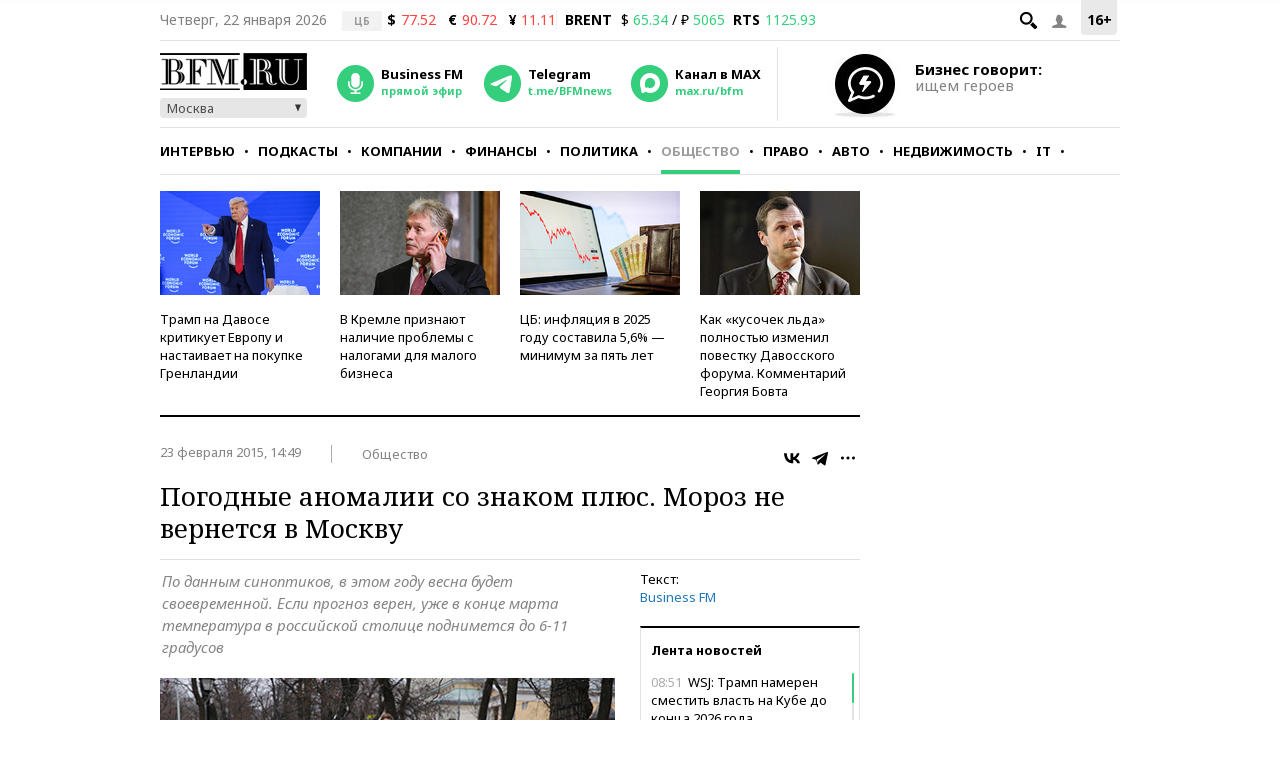

--- FILE ---
content_type: application/javascript;charset=utf-8
request_url: https://smi2.ru/data/js/94197.js
body_size: 3073
content:
function _jsload(src){var sc=document.createElement("script");sc.type="text/javascript";sc.async=true;sc.src=src;var s=document.getElementsByTagName("script")[0];s.parentNode.insertBefore(sc,s);};(function(){document.getElementById("unit_94197").innerHTML="<style>@import url('https://fonts.googleapis.com/css2?family=Noto+Sans:wght@500;700&display=swap'); .unit-94197 { width: 100%; } /* pics + text */ .container-94197-default { margin: 20px 0; font-family: 'Noto Sans', sans-serif; } .container-94197-default .container-94197__header { margin-bottom: 18px; height: 18px; overflow: hidden; text-align: left; position: relative; } .container-94197-default .container-94197__header-text { font-family: 'Noto Sans', sans-serif; font-size: 12px; line-height: 18px; font-weight: bold; color: #848484; text-transform: uppercase; } .container-94197-default .container-94197__header-logo { display: inline-block; vertical-align: top; height: 18px; width: auto; position: absolute; top: 0; right: 0; } .container-94197-default .list-container { font-size: 0; margin: 0 -5px; display: -webkit-box; display: -ms-flexbox; display: flex; -ms-flex-wrap: wrap; flex-wrap: wrap; } .container-94197-default .list-container-item { display: inline-block; vertical-align: top; width: 25%; -webkit-box-sizing: border-box; box-sizing: border-box; margin-bottom: 15px; padding: 0 5px; } .container-94197-default .list-container-item>div { height: 100%; -webkit-box-shadow: 0 2px 14px rgb(0, 0, 0, 0.08); box-shadow: 0 2px 14px rgb(0, 0, 0, 0.08); } .container-94197-default .container-94197__link { display: block; margin: 0; padding: 0; text-decoration: none; overflow: hidden; position: relative; height: 100%; } .container-94197-default .container-94197__img-wrap { width: 100%; height: 0; padding-top: 140px; position: relative; margin-bottom: 10px; } .container-94197-default .container-94197__img { display: block; border: none; position: absolute; top: 0px; left: 0px; right: 0px; bottom: 0px; background-repeat: no-repeat; background-position: center center; background-size: cover; } .container-94197-default .container-94197__text { display: -webkit-box; display: -ms-flexbox; display: flex; -webkit-box-orient: vertical; -webkit-box-direction: normal; -ms-flex-direction: column; flex-direction: column; -webkit-box-pack: justify; -ms-flex-pack: justify; justify-content: space-between; height: calc(100% - 150px); } .container-94197-default .container-94197__title { font-size: 14px; line-height: 18px; font-weight: 500; color: #000; text-align: left; word-wrap: break-word; overflow: hidden; padding: 0 10px; margin-bottom: 10px; } .container-94197-default .container-94197__title:hover { color: #1f77bb; } .container-94197-default .container-94197__domain { font-size: 12px; color: #acacac; padding: 0 10px; margin-bottom: 10px; display: none; } @media (max-width: 767px) { .container-94197-default .list-container-item { width: 33.3333%; } .container-94197-default .list-container-item:nth-child(7), .container-94197-default .list-container-item:nth-child(8) { display: none; } } @media (max-width: 479px) { .container-94197-default .list-container-item { width: 50%; } .container-94197-default .list-container-item:nth-child(7), .container-94197-default .list-container-item:nth-child(8) { display: inline-block; } } /* mobile digit + text */ .container-94197-mobile-1 { margin: 20px 0; } .container-94197-mobile-1 .container-94197__header { margin-bottom: 15px; max-height: 20px; overflow: hidden; text-align: left; } .container-94197-mobile-1 .container-94197__header-logo { display: inline-block; vertical-align: top; height: 20px !important; width: auto !important; } .container-94197-mobile-1 .list-container { font-size: 0; } .container-94197-mobile-1 .list-container-item { display: inline-block; vertical-align: top; width: 100%; -webkit-box-sizing: border-box; box-sizing: border-box; margin-bottom: 15px; counter-increment: step-counter; } .container-94197-mobile-1 .list-container-item::before { content: counter(step-counter); display: block; font-family: Arial, sans-serif; font-size: 18px; line-height: 25px; font-weight: 700; color: #292929; text-align: center; width: 24px; height: 24px; float: left; margin-right: 15px; background-color: #ebebeb; border-radius: 4px; } .container-94197-mobile-1 .container-94197__link { display: block; margin: 0; padding: 0; text-decoration: none; overflow: hidden; } .container-94197-mobile-1 .container-94197__title { /* font-family: Arial, sans-serif; */ font-size: 16px; line-height: 1.4; font-weight: 700; color: #000; text-align: left; word-wrap: break-word; overflow: hidden; } .container-94197-mobile-1 .container-94197__title:hover { /* text-decoration: underline; */ /* color: #000; */ } /* mobile fire + text */ .container-94197-mobile-2 { padding: 20px; margin: 20px 0; border-radius: 10px; background-color: #F7F9FB; } .container-94197-mobile-2 .container-94197__header { margin-bottom: 15px; text-align: right; } .container-94197-mobile-2 .container-94197__header-text { display: inline-block; font-size: 16px; line-height: 22px; color: #EB3423; } .container-94197-mobile-2 .container-94197__header-text::before { content: '\\26A1'; display: inline-block; vertical-align: top; float: left; margin-right: 5px; } .container-94197-mobile-2 .container-94197__header-logo { display: inline-block; vertical-align: top; height: 22px !important; width: auto; } .container-94197-mobile-2 .list-container { font-size: 0; display: -webkit-box !important; display: -ms-flexbox !important; display: flex !important; -webkit-box-orient: vertical !important; -webkit-box-direction: normal !important; -ms-flex-direction: column !important; flex-direction: column !important; } .container-94197-mobile-2 .list-container-item { display: inline-block; vertical-align: top; width: 100%; -webkit-box-sizing: border-box; box-sizing: border-box; margin-bottom: 15px; } .container-94197-mobile-2 .list-container-item:last-child { margin-bottom: 0; } .container-94197-mobile-2 .container-94197__link { display: block; margin: 0; padding: 0; text-decoration: none; overflow: hidden; } .container-94197-mobile-2 .container-94197__img { display: block; border: none; width: 100%; margin-bottom: 5px; display: none; } .container-94197-mobile-2 .container-94197__title { font-size: 16px; line-height: 1.4; font-weight: bold; color: #000; text-align: left; word-wrap: break-word; overflow: hidden; } .container-94197-mobile-2 .container-94197__title:hover { /* text-decoration: underline; */ /* color: #000; */ } .container-94197-mobile-2 .container-94197__title::before { content: '\\01F525'; display: inline-block; vertical-align: top; float: left; margin-right: 5px; } /* mobile zap + text */ .container-94197-mobile-3 { margin: 20px 0; } .container-94197-mobile-3 .container-94197__header { margin-bottom: 15px; height: 20px; overflow: hidden; text-align: left; position: relative; } .container-94197-mobile-3 .container-94197__header-logo { display: inline-block; vertical-align: top; height: 20px !important; width: auto !important; } .container-94197-mobile-3 .list-container { font-size: 0; display: -webkit-box; display: -ms-flexbox; display: flex; -ms-flex-wrap: wrap; flex-wrap: wrap; } .container-94197-mobile-3 .list-container-item { display: inline-block; vertical-align: top; width: 100%; -webkit-box-sizing: border-box; box-sizing: border-box; margin-bottom: 15px; } .container-94197-mobile-3 .list-container-item>div { /* height: 100%; border-radius: 10px; overflow: hidden; */ } .container-94197-mobile-3 .container-94197__link { display: block; margin: 0; padding: 0; text-decoration: none; overflow: hidden; } .container-94197-mobile-3 .container-94197__img-wrap { width: 100%; height: 0; padding-top: 65%; position: relative; display: none; } .container-94197-mobile-3 .container-94197__img { display: block; border: none; position: absolute; top: 0px; left: 0px; right: 0px; bottom: 0px; background-repeat: no-repeat; background-position: center center; background-size: cover; } .container-94197-mobile-3 .container-94197__title { font-size: 16px; line-height: 1.4; font-weight: bold; color: #000; text-align: left; word-wrap: break-word; overflow: hidden; } .container-94197-mobile-3 .container-94197__title:hover { /* color: #595959; */ } .container-94197-mobile-3 .container-94197__title::before { content: ''; display: inline-block; vertical-align: top; width: 20px; height: 20px; margin-right: 4px; background-size: cover; background-position: center; background-repeat: no-repeat; background-image: url('//static.smi2.net/static/blocks/img/emoji/zap.svg'); }</style>";var cb=function(){var clickTracking = "";/* определение мобильных устройств */ function isMobile() { if (navigator.userAgent.match(/(iPhone|iPod|iPad|Android|playbook|silk|BlackBerry|BB10|Windows Phone|Tizen|Bada|webOS|IEMobile|Opera Mini|Symbian|HTC_|Fennec|WP7|WP8)/i)) { return true; } return false; } var parent_element = JsAPI.Dom.getElement("unit_94197"); parent_element.removeAttribute('id'); var a = parent_element.querySelector('a'); if (a) parent_element.removeChild(a); var container = JsAPI.Dom.createDom('div', 'container-94197'); JsAPI.Dom.appendChild(parent_element, container); var opt_fields = JsAPI.Dao.NewsField.IMAGE | JsAPI.Dao.NewsField.TITLE | JsAPI.Dao.NewsField.DOMAIN; function picturesAndText(block_id) { var header = JsAPI.Dom.createDom('div', 'container-94197__header', [ JsAPI.Dom.createDom('div', 'container-94197__header-text', 'Новости партнеров'), JsAPI.Dom.createDom('a', { 'class': 'container-94197__header-logo-link', 'href': 'https://smi2.ru/', 'target': '_blank', 'rel': 'noopener noreferrer nofollow' }, JsAPI.Dom.createDom('img', { 'class': 'container-94197__header-logo', 'src': '//static.smi2.net/static/logo/smi2.svg', 'alt': 'СМИ2' })) ]); JsAPI.Dom.appendChild(container, header); var item_content_renderer = function(parent, model, index) { JsAPI.Dom.appendChild(parent, JsAPI.Dom.createDom('div', undefined, [ JsAPI.Dom.createDom('a', { 'class': 'container-94197__link', 'href': model['url'], 'target': '_blank', 'rel': 'noopener noreferrer nofollow' }, [ JsAPI.Dom.createDom('div', 'container-94197__img-wrap', JsAPI.Dom.createDom('div', { 'class': 'container-94197__img', 'style': 'background-image: url(' + model['image'] + ')' })), JsAPI.Dom.createDom('div', 'container-94197__text', [ JsAPI.Dom.createDom('div', 'container-94197__title', model['title']), JsAPI.Dom.createDom('div', 'container-94197__domain', model['domain']) ]) ]) ])); }; JsAPI.Ui.ListBlock({ 'page_size': 8, 'max_page_count': 1, 'parent_element': container, 'properties': undefined, 'item_content_renderer': item_content_renderer, 'block_id': block_id, 'fields': opt_fields }, function(block) {}, function(reason) {}); } function digitText(block_id) { var header = JsAPI.Dom.createDom('div', 'container-94197__header', [ JsAPI.Dom.createDom('a', { 'class': 'container-94197__header-logo-link', 'href': 'https://smi2.ru/', 'target': '_blank', 'rel': 'noopener noreferrer nofollow' }, JsAPI.Dom.createDom('img', { 'class': 'container-94197__header-logo', 'src': '//static.smi2.net/static/logo/smi2.svg', 'alt': 'СМИ2' })) ]); JsAPI.Dom.appendChild(container, header); var item_content_renderer = function(parent, model, index) { JsAPI.Dom.appendChild(parent, JsAPI.Dom.createDom('div', undefined, [ JsAPI.Dom.createDom('a', { 'class': 'container-94197__link', 'href': model['url'], 'target': '_blank', 'rel': 'noopener noreferrer nofollow' }, [ JsAPI.Dom.createDom('div', 'container-94197__title', model['title']) ]) ])); }; JsAPI.Ui.ListBlock({ 'page_size': 10, 'max_page_count': 1, 'parent_element': container, 'properties': undefined, 'item_content_renderer': item_content_renderer, 'block_id': block_id, 'fields': opt_fields }, function(block) {}, function(reason) {}); } function fireText(block_id) { var header = JsAPI.Dom.createDom('div', 'container-94197__header', [ JsAPI.Dom.createDom('span', 'container-94197__header-text', 'Читают сегодня') ]); JsAPI.Dom.appendChild(container, header); var item_content_renderer = function(parent, model, index) { JsAPI.Dom.appendChild(parent, JsAPI.Dom.createDom('div', undefined, [ JsAPI.Dom.createDom('a', { 'class': 'container-94197__link', 'href': model['url'], 'target': '_blank', 'rel': 'noopener noreferrer nofollow' }, [ JsAPI.Dom.createDom('div', 'container-94197__img-wrap', JsAPI.Dom.createDom('img', { 'class': 'container-94197__img', 'src': model['image'] })), JsAPI.Dom.createDom('div', 'container-94197__title', model['title']) ]) ])); }; JsAPI.Ui.ListBlock({ 'page_size': 10, 'max_page_count': 1, 'parent_element': container, 'properties': undefined, 'item_content_renderer': item_content_renderer, 'block_id': block_id, 'fields': opt_fields }, function(block) {}, function(reason) {}); } function zapText(block_id) { var header = JsAPI.Dom.createDom('div', 'container-94197__header', [ JsAPI.Dom.createDom('a', { 'class': 'container-94197__header-logo-link', 'href': 'https://smi2.ru/', 'target': '_blank', 'rel': 'noopener noreferrer nofollow' }, JsAPI.Dom.createDom('img', { 'class': 'container-94197__header-logo', 'src': '//static.smi2.net/static/logo/smi2.svg', 'alt': 'СМИ2' })) ]); JsAPI.Dom.appendChild(container, header); var item_content_renderer = function(parent, model, index) { JsAPI.Dom.appendChild(parent, JsAPI.Dom.createDom('div', undefined, [ JsAPI.Dom.createDom('a', { 'class': 'container-94197__link', 'href': model['url'], 'target': '_blank', 'rel': 'noopener noreferrer nofollow' }, [ JsAPI.Dom.createDom('div', 'container-94197__img-wrap', JsAPI.Dom.createDom('div', { 'class': 'container-94197__img', 'style': 'background-image: url(' + model['image'] + ')' })), JsAPI.Dom.createDom('div', 'container-94197__title', model['title']) ]) ])); }; JsAPI.Ui.ListBlock({ 'page_size': 10, 'max_page_count': 1, 'parent_element': container, 'properties': undefined, 'item_content_renderer': item_content_renderer, 'block_id': block_id, 'fields': opt_fields }, function(block) {}, function(reason) {}); } var random = Math.random(); if (isMobile()) { if (random < 0.25) { container.classList.add('container-94197-mobile-1'); digitText(104621); } else if (random >= 0.25 && random < 0.5) { container.classList.add('container-94197-mobile-2'); fireText(104622); } else if (random >= 0.5 && random < 0.75) { container.classList.add('container-94197-mobile-3'); zapText(104623); } else { container.classList.add('container-94197-default'); picturesAndText(104620); } } else { container.classList.add('container-94197-default'); picturesAndText(94197); }};if(!window.jsapi){window.jsapi=[];_jsload("//static.smi2.net/static/jsapi/jsapi.v5.25.25.ru_RU.js");}window.jsapi.push(cb);}());/* StatMedia */(function(w,d,c){(w[c]=w[c]||[]).push(function(){try{w.statmedia33858=new StatMedia({"id":33858,"user_id":null,"user_datetime":1769062425508,"session_id":null,"gen_datetime":1769062425510});}catch(e){}});if(!window.__statmedia){var p=d.createElement('script');p.type='text/javascript';p.async=true;p.src='https://cdnjs.smi2.ru/sm.js';var s=d.getElementsByTagName('script')[0];s.parentNode.insertBefore(p,s);}})(window,document,'__statmedia_callbacks');/* /StatMedia */

--- FILE ---
content_type: application/javascript
request_url: https://smi2.ru/counter/settings?payload=CMKIAhikx9mivjM6JGJkNjg2YzE4LTBhYzUtNDIxNy1hZmJhLTBmYmQxN2ZkYTFmNg&cb=_callbacks____0mkp23cun
body_size: 1517
content:
_callbacks____0mkp23cun("[base64]");